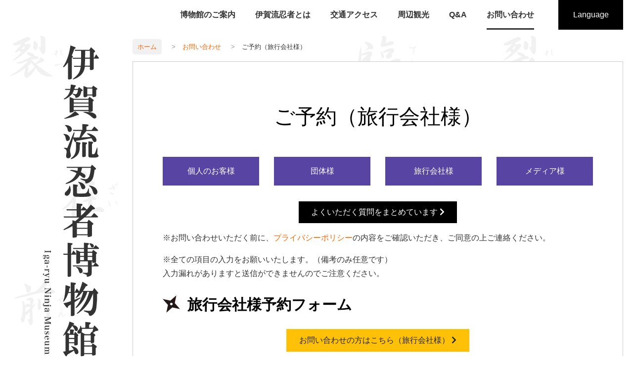

--- FILE ---
content_type: text/html
request_url: https://www.iganinja.jp/inquiries/yoyaku/index.html
body_size: 22617
content:
<!DOCTYPE html>
<html lang="ja"><!-- InstanceBegin template="/Templates/kihon.dwt" codeOutsideHTMLIsLocked="false" -->
<head>
<meta charset="UTF-8">
<meta http-equiv="X-UA-Compatible" content="IE=edge">
<meta name="viewport" content="width=device-width, initial-scale=1">
<meta name="format-detection" content="telephone=no">
<!-- InstanceBeginEditable name="doctitle" -->
<title>ご予約（旅行会社様） | 伊賀流忍者屋敷と忍者博物館</title>
<!-- InstanceEndEditable -->
<link href="../../css/bootstrap-4.2.1.css" rel="stylesheet">
<link href="../../style.css" rel="stylesheet" type="text/css">
<link href="../../css/fontawesome-all.css" rel="stylesheet">
<!-- Google Tag Manager -->
<script>(function(w,d,s,l,i){w[l]=w[l]||[];w[l].push({'gtm.start':
new Date().getTime(),event:'gtm.js'});var f=d.getElementsByTagName(s)[0],
j=d.createElement(s),dl=l!='dataLayer'?'&l='+l:'';j.async=true;j.src=
'https://www.googletagmanager.com/gtm.js?id='+i+dl;f.parentNode.insertBefore(j,f);
})(window,document,'script','dataLayer','GTM-PXB3W23');</script>
<!-- End Google Tag Manager --><!-- InstanceBeginEditable name="head" -->
<!-- InstanceEndEditable -->
</head>
<body>
<!-- Google Tag Manager (noscript) -->
<noscript><iframe src="https://www.googletagmanager.com/ns.html?id=GTM-PXB3W23"
height="0" width="0" style="display:none;visibility:hidden"></iframe></noscript>
<!-- End Google Tag Manager (noscript) --><div class="wrapper">
  <header class="header">
    <div class="container">
      <div class="dropdown"> 
        <!-- 切替ボタンの設定 -->
        <button type="button" class="btn btn-dark dropdown-toggle" id="dropdownMenuButton" data-toggle="dropdown" aria-haspopup="true" aria-expanded="false"> Language </button>
        <!-- ドロップメニューの設定 -->
        <div class="dropdown-menu" aria-labelledby="dropdownMenuButton"> <a class="dropdown-item" href="../../?page_id=837">English</a> <a class="dropdown-item" href="../../fr/index.html">French</a> </div>
        <!-- /.dropdown-menu --> 
      </div>
      <!-- /.dropdown -->
      <nav class="navbar navbar-mainmenu navbar-expand-lg">
        <button type="button" class="navbar-toggler" data-toggle="collapse" data-target="#navbarSupportedContent1" aria-controls="navbarSupportedContent1" aria-expanded="false" aria-label="ナビゲーションの切替"> <span class="navbar-toggler-icon"></span><br>
        <span class="menu-text">MENU</span> </button>
        <div class="collapse navbar-collapse" id="navbarSupportedContent1">
          <div class="mr-auto"></div>
          <!-- InstanceBeginEditable name="mainmenu" --><!-- #BeginLibraryItem "/Library/mainmenu.lbi" -->
        <ul class="navbar-nav">
          <li class="nav-item"><a class="nav-link" href="../../about/index.html">博物館のご案内</a></li>
          <li class="nav-item"><a class="nav-link" href="../../ninja/index.html">伊賀流忍者とは</a></li>
          <li class="nav-item"><a class="nav-link" href="../../access/index.html">交通アクセス</a></li>
          <li class="nav-item"><a class="nav-link" href="../../sightseeing/index.html">周辺観光</a></li>
          <li class="nav-item"><a class="nav-link" href="../../faq/index.html">Q&amp;A</a></li>
          <li class="nav-item"><a class="nav-link active" href="../ippan/index.html">お問い合わせ</a></li>
        </ul>
        <!-- #EndLibraryItem --><!-- InstanceEndEditable --></div>
      </nav>
    </div>
  </header>
  <main class="main">
    <div class="container">
      <div class="site-title"> <a href="../../index.php" class="navbar-brand">伊賀流忍者博物館</a> </div>
      <div class="main-content">
        <div class="pankuzu">
          <ul>
            <li><a href="../../index.php">ホーム</a></li>
            <!-- InstanceBeginEditable name="pankuzu" -->
      <li><a href="../ippan/index.html">お問い合わせ</a></li>
      <li>ご予約（旅行会社様）</li>
      <!-- InstanceEndEditable -->
          </ul>
        </div>
        <!-- InstanceBeginEditable name="submenu" --><!-- InstanceEndEditable -->
        <div class="content"><!-- InstanceBeginEditable name="EditRegion1" -->
<h1>ご予約（旅行会社様）</h1>

<div class="row">
<div class="col-6 col-md-3">
<a class="btn btn-primary btn-block mb-3 py-3" href="../ippan/index.html" role="button">個人のお客様</a>
</div>
<div class="col-6 col-md-3">
<a class="btn btn-primary btn-block mb-3 py-3" href="../dantai/index.html" role="button">団体様</a>
</div>
<div class="col-6 col-md-3">
<a class="btn btn-primary btn-block mb-3 py-3" href="../ryokou/index.html" role="button">旅行会社様</a>
</div>
<div class="col-6 col-md-3">
<a class="btn btn-primary btn-block mb-3 py-3" href="../media/index.html" role="button">メディア様</a>
</div>
</div>

<p class="text-center"><a href="../../faq/index.html#dantai" class="btn btn-dark">よくいただく質問をまとめています <i class="fas fa-chevron-right"></i></a></p>

<p>※お問い合わせいただく前に、<a href="../pp.html" target="_blank">プライバシーポリシー</a>の内容をご確認いただき、ご同意の上ご連絡ください。</p>

<p>※全ての項目の入力をお願いいたします。（備考のみ任意です）<br>
入力漏れがありますと送信ができませんのでご注意ください。</p>

<h2>旅行会社様予約フォーム</h2>

<p class="text-center"><a href="../ryokou/index.html" class="btn btn-warning">お問い合わせの方はこちら（旅行会社様） <i class="fas fa-chevron-right"></i></a></p>

<form method="post" action="mail.php" enctype="multipart/form-data" class="mt-5">

<div class="form-group row">
<label class="col-md-3 col-form-label">来館予定日</label>
<div class="col-md-9">

<div class="form-row">
<div class="col-md-5">
<div class="input-group">
<input type="text" class="form-control" name="来館予定日[][年]" required>
<div class="input-group-append">
<div class="input-group-text">年</div>
</div>
</div>
</div>

<div class="col-md-2">
<div class="input-group mt-2 mt-md-0">
<input type="text" class="form-control"name="来館予定日[][月]" required>
<div class="input-group-append">
<div class="input-group-text">月</div>
</div>
</div>
</div>

<div class="col-md-2">
<div class="input-group mt-2 mt-md-0">
<input type="text" class="form-control" name="来館予定日[][日]" required>
<div class="input-group-append">
<div class="input-group-text">日</div>
</div>
</div>
</div>

<div class="col-md-3">
<div class="input-group mt-2 mt-md-0">
<input type="text" class="form-control" name="来館予定日[][曜日]" required>
<div class="input-group-append">
<div class="input-group-text">曜日</div>
</div>
</div>
</div>
</div>

</div>
</div>

<div class="form-group row">
<label for="input-tochaku" class="col-md-3 col-form-label">到着時間</label>
<div class="col-md-9">
<input type="text" class="form-control" id="input-tochaku" name="到着時間" placeholder="到着時間" required>
</div>
</div>

<div class="form-group row">
<label for="input-shuppatsu" class="col-md-3 col-form-label">出発時間</label>
<div class="col-md-9">
<input type="text" class="form-control" id="input-shuppatsu" name="出発時間" placeholder="出発時間" required>
</div>
</div>

<div class="form-group row">
<label for="input-dantaimei" class="col-md-3 col-form-label">団体名</label>
<div class="col-md-9">
<input type="text" class="form-control" id="input-dantaimei" name="団体名" placeholder="団体名" required>
</div>
</div>

<div class="form-group row">
<label for="input-furigana" class="col-md-3 col-form-label">ふりがな</label>
<div class="col-md-9">
<input type="text" class="form-control" id="input-furigana" name="団体名ふりがな" placeholder="ふりがな" required>
</div>
</div>

<div class="form-group row mt-5">
<label class="col-md-3 col-form-label">アクセス方法</label>
<div class="col-md-9">
<div class="form-check">
<input class="form-check-input" type="radio" name="アクセス方法" id="check-access01" value="バス" required>
<label class="form-check-label" for="check-access01">バス</label>
</div>
<div class="form-check">
<input class="form-check-input" type="radio" name="アクセス方法" id="check-access02" value="電車">
<label class="form-check-label" for="check-access02">電車</label>
</div>
<div class="form-check">
<input class="form-check-input" type="radio" name="アクセス方法" id="check-access03" value="その他">
<label class="form-check-label" for="check-access03">その他</label>
</div>
</div>
</div>

<h3 class="mt-5">旅行会社様情報</h3>

<div class="form-group row">
<label for="zip" class="col-md-3 col-form-label">郵便番号</label>
<div class="col-md-4">
<div class="input-group">
<div class="input-group-prepend">
<span class="input-group-text">〒</span>
</div>
<input type="text" class="form-control" id="zip" name="郵便番号" placeholder="郵便番号" required>
</div>
</div>
</div>

<div class="form-group row">
<label for="addr" class="col-md-3 col-form-label">住所</label>
<div class="col-md-9">
<input type="text" class="form-control" id="addr" name="住所" placeholder="住所" required>
</div>
</div>

<div class="form-group row">
<label for="input-name" class="col-md-3 col-form-label">社名</label>
<div class="col-md-9">
<input type="text" class="form-control" id="input-name" name="社名" placeholder="社名" required>
</div>
</div>

<div class="form-group row">
<label for="input-furigana" class="col-md-3 col-form-label">ふりがな</label>
<div class="col-md-9">
<input type="text" class="form-control" id="input-furigana" name="社名ふりがな" placeholder="ふりがな" required>
</div>
</div>

<div class="form-group row">
<label for="input-tel" class="col-md-3 col-form-label">電話番号</label>
<div class="col-md-9">
<input type="text" class="form-control" id="input-tel" name="電話番号" placeholder="電話番号" required>
</div>
</div>

<div class="form-group row">
<label for="input-email" class="col-md-3 col-form-label">メールアドレス</label>
<div class="col-md-9">
<input type="email" class="form-control" id="input-email" name="メールアドレス" placeholder="メールアドレス" required>
</div>
</div>

<h3 class="mt-5">添乗員または幹事様の当日連絡先</h3>

<div class="form-group row">
<label for="input-tenjoin" class="col-md-3 col-form-label">氏名</label>
<div class="col-md-9">
<input type="text" class="form-control" id="input-tenjoin" name="添乗員氏名" placeholder="添乗員氏名" required>
</div>
</div>

<div class="form-group row">
<label for="input-tenjointel" class="col-md-3 col-form-label">携帯電話</label>
<div class="col-md-9">
<input type="text" class="form-control" id="input-tenjointel" name="添乗員携帯電話" placeholder="添乗員携帯電話" required>
</div>
</div>

<div class="form-group row">
<label for="input-tenjointel" class="col-md-3 col-form-label">精算方法</label>
<div class="col-md-9">
<select required class="form-control" name="精算方法">
<option value="" selected disabled>現金 または クーポンの社名を選択してください</option>
<optgroup label="現金払い">
<option value="現金">現金</option>
</optgroup>
<optgroup label="クーポン使用">
<option value="クーポン利用ーJTB">JTB</option>
<option value="クーポンー日本旅行">日本旅行</option>
<option value="クーポンー近畿日本ツーリスト">近畿日本ツーリスト</option>
<option value="クーポンー東武トップツアーズ">東武トップツアーズ</option>
<option value="クーポンー三交旅行">三交旅行</option>
<option value="クーポンー名鉄観光">名鉄観光</option>
<option value="クーポンー遠州鉄道">遠州鉄道</option>
<option value="クーポンー阪急交通社">阪急交通社</option>
<option value="クーポンー神姫バス">神姫バス</option>
</optgroup>
</select>
</div>
</div>

<!--<div class="form-group row mt-5">
<label class="col-md-3 col-form-label">精算方法</label>
<div class="col-md-9">
<div class="form-check">
<input class="form-check-input" type="radio" name="精算方法" id="check-seisan01" value="現金">
<label class="form-check-label" for="check-seisan01">現金</label>
</div>
<div class="form-row">
<div class="form-group col-md-2">
<div class="form-check">
<input class="form-check-input" type="radio" name="精算方法" id="check-seisan02" value="クーポン">
<label class="form-check-label" for="check-seisan02">クーポン</label>
</div>
</div>
<div class="form-group col-md-10">
<select class="form-control" name="利用クーポン社名">
<option value="" selected disabled>クーポンの場合、社名を選択してください</option>
<option value="JTB">JTB</option>
<option value="日本旅行">日本旅行</option>
<option value="近畿日本ツーリスト">近畿日本ツーリスト</option>
<option value="東武トップツアーズ">東武トップツアーズ</option>
<option value="三交旅行">三交旅行</option>
<option value="名鉄観光">名鉄観光</option>
<option value="遠州鉄道">遠州鉄道</option>
<option value="阪急交通社">阪急交通社</option>
<option value="神姫バス">神姫バス</option>
</select>
</div>
</div>
<span class="form-text text-muted">※クーポンは、忍術実演ショーにはご使用できません</span>
</div>
</div>-->

<h3 class="mt-5">入場人員</h3>

<div class="form-group row">
<label class="col-md-3 col-form-label">伊賀流忍者博物館</label>
<div class="col-md-9">

<div class="form-row">
<div class="col-md-4">
<div class="input-group">
<div class="input-group-prepend">
<div class="input-group-text">大人</div>
</div>
<input type="text" class="form-control" name="伊賀流忍者博物館[][ 人（大人） ＋ ]" required>
<div class="input-group-append">
<div class="input-group-text">人</div>
</div>
</div>
</div>

<div class="col-md-4">
<div class="input-group mt-2 mt-md-0">
<div class="input-group-prepend">
<div class="input-group-text">小人</div>
</div>
<input type="text" class="form-control" name="伊賀流忍者博物館[][ 人（小人） ＝  合計 ]" required>
<div class="input-group-append">
<div class="input-group-text">人</div>
</div>
</div>
</div>

<div class="col-md-4">
<div class="input-group mt-2 mt-md-0">
<div class="input-group-prepend">
<div class="input-group-text">計</div>
</div>
<input type="text" class="form-control" name="伊賀流忍者博物館[][ 人]" required>
<div class="input-group-append">
<div class="input-group-text">人</div>
</div>
</div>
</div>
</div>

</div>
</div>


<div class="form-group row">
<label class="col-md-3 col-form-label">手裏剣打ち体験</label>
<div class="col-md-9">

<div class="form-row">
<div class="col-md-4">
<div class="input-group">
<div class="input-group-prepend">
<div class="input-group-text">大人</div>
</div>
<input type="text" class="form-control" name="手裏剣打ち体験[][ 人（大人） ＋ ]" required>
<div class="input-group-append">
<div class="input-group-text">人</div>
</div>
</div>
</div>

<div class="col-md-4">
<div class="input-group mt-2 mt-md-0">
<div class="input-group-prepend">
<div class="input-group-text">小人</div>
</div>
<input type="text" class="form-control" name="手裏剣打ち体験[][ 人（小人） ＝  合計 ]" required>
<div class="input-group-append">
<div class="input-group-text">人</div>
</div>
</div>
</div>

<div class="col-md-4">
<div class="input-group mt-2 mt-md-0">
<div class="input-group-prepend">
<div class="input-group-text">計</div>
</div>
<input type="text" class="form-control" name="手裏剣打ち体験[][ 人]" required>
<div class="input-group-append">
<div class="input-group-text">人</div>
</div>
</div>
</div>
</div>

</div>
</div>

<div class="form-group row">
<label class="col-md-3 col-form-label">忍術実演ショー</label>
<div class="col-md-9">

<div class="form-row">
<div class="col-md-4">
<div class="input-group">
<div class="input-group-prepend">
<div class="input-group-text">大人</div>
</div>
<input type="text" class="form-control" name="忍術実演ショー[][ 人（大人） ＋ ]" required>
<div class="input-group-append">
<div class="input-group-text">人</div>
</div>
</div>
</div>

<div class="col-md-4">
<div class="input-group mt-2 mt-md-0">
<div class="input-group-prepend">
<div class="input-group-text">小人</div>
</div>
<input type="text" class="form-control" name="忍術実演ショー[][ 人（小人） ＝  合計 ]" required>
<div class="input-group-append">
<div class="input-group-text">人</div>
</div>
</div>
</div>

<div class="col-md-4">
<div class="input-group mt-2 mt-md-0">
<div class="input-group-prepend">
<div class="input-group-text">計</div>
</div>
<input type="text" class="form-control" name="忍術実演ショー[][ 人]" required>
<div class="input-group-append">
<div class="input-group-text">人</div>
</div>
</div>
</div>
</div>

</div>
</div>

<div class="form-group row mt-5">
<label class="col-md-3 col-form-label">忍術実演ショー見学について</label>
<div class="col-md-9">
<div class="form-check">
<input class="form-check-input" type="radio" name="忍術実演ショー見学について" id="check-kengaku01" value="見学希望" required>
<label class="form-check-label" for="check-kengaku01">見学希望</label>
</div>
<div class="form-check">
<input class="form-check-input" type="radio" name="忍術実演ショー見学について" id="check-kengaku02" value="検討中">
<label class="form-check-label" for="check-kengaku02">検討中</label>
</div>
<div class="form-check">
<input class="form-check-input" type="radio" name="忍術実演ショー見学について" id="check-kengaku03" value="見学しない">
<label class="form-check-label" for="check-kengaku03">見学しない</label>
</div>
</div>
</div>

<div class="form-group row">
<label for="textarea-sanko" class="col-md-3 col-form-label">備考</label>
<div class="col-md-9">
<textarea class="form-control" id="textarea-sanko" name="備考" placeholder="ご自由にお書きください" rows="6"></textarea>
</div>
</div>

<p class="text-center mt-5"><input type="submit" class="btn btn-dark btn-lg p-4" value="入力内容を確認する"></p>
  <!-- InstanceEndEditable --></div>
      </div>
    </div>
  </main>
  <footer class="footer">
    <div class="container">
      <div class="row text-center">
        <div class="col-lg-6">
          <p><a href="https://www.igaueno.net/" target="_blank"><img src="../../img/igaueno.jpg" alt="伊賀上野観光協会"></a></p>
        </div>
        <div class="col-lg-6">
          <p><a href="../ippan/index.html" class="btn btn-light btn-block"><i class="far fa-envelope"></i> お問い合わせ</a></p>
        </div>
      </div>
      <div class="row footer-sitemap">
        <div class="col-md-4 col-lg-6 text-center text-md-left">
          <p><strong>伊賀流忍者博物館</strong><br>
            三重県伊賀市上野丸之内117<br>
            電話：0595-23-0311<br>
            FAX：0595-23-0314</p>
        </div>
        <div class="col-6 col-md-4 col-lg-3">
          <ul>
            <li><a href="../../about/index.html">博物館のご案内</a></li>
            <li><a href="../../ninja/index.html">伊賀流忍者とは</a></li>
            <li><a href="../../access/index.html">交通アクセス</a></li>
            <li><a href="../../sightseeing/index.html">周辺観光</a></li>
            <li><a href="../../faq/index.html">Q&amp;A</a></li>
            <li><a href="../ippan/index.html">お問い合わせ</a></li>
          </ul>
        </div>
        <div class="col-6 col-md-4 col-lg-3">
          <ul>
            <li><a href="../../about/ninjayashiki/index.html">からくり忍者屋敷</a></li>
            <li><a href="../../about/ninjashow/index.html">忍術実演ショー</a></li>
            <li><a href="../../about/museum/index.html">忍者資料館</a></li>
            <li><a href="../../about/shop/index.html">忍者グッズ・おみやげ</a></li>
            <li><a href="../../about/experience/index.html">手裏剣打ち体験</a></li>
          </ul>
        </div>
      </div>
    </div>
    <div class="footer-menu">
      <div class="container">
        <div class="row">
          <div class="col-lg-6 text-center text-lg-left">
            <ul class="list-inline">
              <li class="list-inline-item"><a href="../../rule/index.html">館則</a></li>
              <li class="list-inline-item"><a href="../../links/index.html">リンク集</a></li>
              <li class="list-inline-item"><a href="../pp.html">プライバシーポリシー</a></li>
              <li class="list-inline-item"><a href="../../sitemap.html">サイトマップ</a></li>
            </ul>
          </div>
          <div class="col-lg-6 text-center text-lg-right copyright">Copyright (C) Igaueno Tourist Association<br class="d-block d-md-none">
            All Rights Reserved.</div>
        </div>
      </div>
    </div>
  </footer>
</div>
<div class="pagetop"> <a href="#top">このページの先頭へ</a> </div>
<script src="../../js/jquery-3.3.1.min.js"></script> 
<script src="../../js/popper.min.js"></script> 
<script src="../../js/bootstrap-4.2.1.js"></script> 
<script type="text/javascript">
<!--
$(".boxlink").click(function(){
if($(this).find("a").attr("target")=="_blank"){
window.open($(this).find("a").attr("href"), '_blank');
}else{
window.location=$(this).find("a").attr("href");
}
return false;
});
-->
</script> 
<script type="text/javascript">
<!--
$(document).ready(function() {
var pagetop = $('.pagetop');
$(window).scroll(function () {
if ($(this).scrollTop() > 200) {
pagetop.fadeIn();
} else {
pagetop.fadeOut();
}
});
pagetop.click(function () {
$('body, html').animate({ scrollTop: 0 }, 200);
return false;
});
});
-->
</script>
<script src="../js/jquery-3.4.1.min.js" type="text/javascript"></script>

<script src="../js/jquery.zip2addr.js"></script>
<script>
$('#zip').zip2addr('#addr')
</script>

<script>
(function($) {
    $(function() {
        var $header = $('#top-head');
        // Nav Fixed
        $(window).scroll(function() {
            if ($(window).scrollTop() > 300) {
                $header.addClass('fixed');
            } else {
                $header.removeClass('fixed');
            }
        });
        // Nav Toggle Button
        $('#nav-toggle').click(function(){
            $header.toggleClass('open');
        });
    });
})(jQuery);
</script>
</body>
<!-- InstanceEnd --></html>

--- FILE ---
content_type: text/css
request_url: https://www.iganinja.jp/style.css
body_size: 17956
content:
@charset "utf-8";

html,body {
   height: 100%;
}

body {
	color: #333333;
	font-family: "ヒラギノ角ゴ Pro", "Hiragino Kaku Gothic Pro", "メイリオ", Meiryo, Osaka, "ＭＳ Ｐゴシック", "MS PGothic", sans-serif;
	font-size: 16px;
	line-height: 1.8;
	overflow-x:hidden;
	background-image:url(img/bg.jpg);
}

.wrapper {
	position: relative;
	min-height: 100%;
}

.container {
	padding: 0;
	max-width:1500px;
}

/* =Header
-------------------------------------------------------------- */

.header {
	background-color:#fff;
}

.header .container {
	max-width:1500px;
	position:relative;
	margin:0 auto;
}

.header .btn-dark {
	line-height:60px;
	padding:0 25px 0 30px;
	position:absolute;
	right:0;
	top:0px;
	z-index:999999;
}
.dropdown-toggle::after {
  display: inline-block;
  margin-left: 0;
  vertical-align: 0;
  content: "";
  border-top: 0 solid;
  border-right: 0 solid transparent;
  border-bottom: 0;
  border-left: 0 solid transparent;
}
.dropdown-item:hover, .dropdown-item:focus {
  color: #000;
  text-decoration: none;
  background-color: #eee;
}

a.navbar-brand {
	display:block;
	width:120px;
	text-indent:-9999px;
	outline:none;
	background-image:url(img/tit.svg);
	background-repeat:no-repeat;
	background-position:0% center;
	background-size:100%;
	border-bottom:none;
	height:630px;
	padding: 0;
	margin:30px auto;
}

	
/* =Navbar
-------------------------------------------------------------- */

.navbar-mainmenu {
	background: #fff !important;
	padding:0;
}
.navbar-mainmenu .navbar-nav {
	margin:0 0 0 0 !important;
}
.navbar-mainmenu .nav-item a.nav-link {
	color:#333;
	padding:0 0 !important;
	margin:0 20px;
	line-height:60px;
	font-weight:bold;
  position: relative;
  display: inline-block;
}
.navbar-mainmenu .nav-item a.nav-link:hover {
	color:#000 !important;
	background-color:#fff !important;
}


/* =Contents
-------------------------------------------------------------- */

.site-title {
	width:20%;
	float:left;
}

.main .container {
	overflow:hidden;
}

.main-content {
	width:80%;
	float:left;
	margin-bottom:30px;
}
.content {
	background-color:#fff;
	padding:60px;
	border:1px solid #ccc;
}


/* =Footer
-------------------------------------------------------------- */

.footer {
	background-color: #000;
	color:#fff;
	font-size:86%;
	padding:25px 0 35px 0;
}
.footer strong {
	font-size:115%;
}
.footer {
	color:#fff;
}

.footer .btn-light {
	background-color:#eee;
	color:#000;
	font-size:143%;
	padding:0 20px;
	line-height:76px;
	max-width:465px;
	margin:0 auto;
}
.footer .btn-light:hover {
	color:#000;
	background-color:#ccc;
}

.footer-sitemap ul {
	margin:0 0 0 25px;
	padding:10px 0 10px 0;
}
.footer-sitemap li {
	list-style-type:none;
	position: relative;
}
.footer-sitemap li::after {
  display: block;
  content: '';
  position: absolute;
  top: .6em;
  left: -1.5em;
  width: 6px;
  height: 6px;
  border-right: 1px solid #ccc;
  border-bottom: 1px solid #ccc;
  -webkit-transform: rotate(-45deg);
  transform: rotate(-45deg);
}
.footer-menu {
	background-color: #000;
	border-top:1px solid #666;
	margin-top:15px;
	padding-top:15px;
	color:#fff;
}
.footer-menu .list-inline {
	line-height:1 !important;
}
.footer-menu .list-inline a:hover {
	color:#999;
}
.footer a {
	color:#fff;
}
.footer a:hover {
	color:#ccc;
}
.footer .container {
	max-width: 960px;
	margin:0 auto;
	padding:0;
}
.footer .copyright {
	color:#bbb;
	font-size:86%;
	line-height:1.2 !important;
}

.pagetop {
	display: none;
	position: fixed;
	bottom: 20px;
	right: 20px;
}
.pagetop a {
	display: block;
	width: 50px;
	height: 50px;
	text-decoration: none;
	line-height: 50px;
	text-indent:-9999px;
	background-image:url(img/pagetop.png);
	background-repeat:no-repeat;
	background-size:100%;
}


/* =Pankuzu
-------------------------------------------------------------- */

.pankuzu ul  {
  padding: 20px 0 0 0;
}

.pankuzu li {
  font-size: 80%;
  display: inline-block;
}

.pankuzu li:first-child a {
  background-color: #f1f1f1;
  padding: 8px 10px;
  border-radius: 5px;
  text-decoration: none;
}
.pankuzu li a {
  border-radius: 5px;
  text-decoration: none;
}
.pankuzu li a:hover {
	filter:alpha(opacity=70);
	-moz-opacity: 0.7;
	opacity: 0.7;
}

.pankuzu li::after {
  content: '>';
  padding: 0 10px 0 20px;
  color:#999;
}

.pankuzu li:last-child::after {
  display: none;
}


/*=====kihon settei=====*/
p {
	margin-top:1em;
}
img {
	border-style: none;
	vertical-align:bottom;
	max-width: 100%;
	height: auto;
}

.content h1 {
	font-family: 游明朝,"Yu Mincho",YuMincho,"Hiragino Mincho ProN","Hiragino Mincho Pro",HGS明朝E,メイリオ,Meiryo,serif;
	margin:20px 0 50px 0;
	line-height:1.5;
	font-size:260%;
	color:#000;
	text-align:center;
}

.content h2 {
	background-image: url(img/syuriken.svg);
	background-size: 35px;
	background-repeat: no-repeat;
	font-size: 186%;
	font-weight: bold;
	color: #000;
	margin-top: 30px;
	margin-bottom: 30px;
	position: relative;
	line-height:1.3;
	padding:0 0 0 50px;
}

.content h3 {
	color:#000;
	font-size: 143%;
	position:  relative;
	font-weight: bold;
	margin: 30px 0;
	border-bottom: solid 5px rgba(0, 0, 0, 1);
	border-radius: 0px 0px 110px 140px/0px 0px 6px 6px;
	padding-bottom:15px;
}
.content .about-box h3 a:hover {
	color:#ccc;
}

.content h4 {
	font-size: 126%;
	color:#000;
	font-weight:normal;
	margin:20px 0;
}

/*=====text=====*/
em {
	font-weight: bold;
	font-style: normal;
}
strong {
	font-weight: bold;
}

.subtit {
	font-size: 0.8em;
	font-weight: normal;
	border-top: solid 1px rgba(0, 0, 0, 1);
	padding: 0.4em 0.5em 0 0.5em; 
   position: relative;
    width: 100%;
}

.subtit::after {
    content: '';
    position: absolute;
    top: 0;
    left: 0;
    right: 0;
    width: 100%;
    height: 1px;
    margin: 0 auto;
    text-align: center;
    background-image: -webkit-linear-gradient(left, transparent, #000 25%, #000 75%, transparent);
    background-image: linear-gradient(to right, transparent, #000 25%, #000 75%, transparent);
    background-position: center;
    background-repeat: no-repeat;
}

.lead {
	font-size:200%;
	color:#330000;
	text-align:center;
	margin-top:0;
}

.catch {
	font-size:126%;
}

.aka {
	color:#ff0000;
}

.kakomi {
	border:1px solid #ccc;
	padding:30px;
}

/*=====list=====*/
.content ul {
	margin: 0;
	margin-left:1em;
	padding-left: 2em;
}
ul ul {
	margin: 0;
}
ol {
	margin: 15px 0 15px 0;
	margin-left:1em;
	padding-left: 2em;
}
ol ol {
	margin: 0;
}
ol ul {
	margin: 0;
}

/* Link */
a {
	color:#ff6600;
	text-decoration:none;
}

a:hover {
	color:#000;
	text-decoration:none;
	-webkit-transition: 0.3s ease-in-out;
	   -moz-transition: 0.3s ease-in-out;
		 -o-transition: 0.3s ease-in-out;
			transition: 0.3s ease-in-out;
}
a:hover img {
	filter:alpha(opacity=70);
	-moz-opacity: 0.7;
	opacity: 0.7;
	-webkit-transition: 0.3s ease-in-out;
	   -moz-transition: 0.3s ease-in-out;
		 -o-transition: 0.3s ease-in-out;
			transition: 0.3s ease-in-out;
}

.table  {
	margin:30px 0;
	border-bottom: 1px solid #ccc;
}

.table th,
.table td {
  border-top: 1px solid #ccc;
}

.table table td {
	border: 0px solid #ccc;
	padding:0;
}

.table-bordered {
  border: 1px solid #ccc; }
  .table-bordered th,
  .table-bordered td {
	border: 1px solid #ccc; 
	background-color:#fff;}
  .table-bordered th {
	background-color:#ccc; }
  .table-bordered td.midashi {
	background-color:#f1f1f1; }

.table .thead-light th {
  color: #333;
  background-color: #e7e6de;
  border-bottom-color: #cbc9c1;
}

/* =内部コンテンツ用
-------------------------------------------------------------- */

.boxlink:hover {
	cursor:pointer;
	-webkit-transition: 0.3s ease-in-out;
	   -moz-transition: 0.3s ease-in-out;
		 -o-transition: 0.3s ease-in-out;
			transition: 0.3s ease-in-out;
	filter:alpha(opacity=70);
	-moz-opacity: 0.7;
	opacity: 0.7;
  -webkit-animation: flash 1s;
  animation: flash 1s;
}
@-webkit-keyframes flash {
  0% {
	opacity: .4;
  }
  100% {
	opacity: 1;
  }
}
@keyframes flash {
  0% {
	opacity: .4;
  }
  100% {
	opacity: 1;
  }
}

.btn {
	-moz-border-radius: 0;
	-webkit-border-radius: 0;
	border-radius: 0;
	padding:10px 25px;
}
.btn.btn-sm {
	-moz-border-radius: 0;
	-webkit-border-radius: 0;
	border-radius: 0;
	padding:6px 10px;
	font-size:70%;
}

.btn-primary {
	background-color:#5844a2;
	border-color:#5844a2;
}
.btn-primary:hover {
	filter:alpha(opacity=80);
	-moz-opacity: 0.8;
	opacity: 0.8;
	background-color:#5844a2;
	border-color:#5844a2;
}
.btn-outline-primary {
	border-color:#5844a2;
	color:#5844a2;
}
.btn-outline-primary:hover {
	background-color:#fff;
	border-color:#5844a2;
	color:#5844a2;
	filter:alpha(opacity=80);
	-moz-opacity: 0.8;
	opacity: 0.8;
}
.btn-outline-dark {
	border-color:#000;
	color:#000;
}
.btn-outline-dark:hover {
	background-color:#000;
	border-color:#000;
	color:#fff;
}
.btn-light {
	font-size:115%;
	padding:20px 25px;
}
.btn-dark {
	background-color:#000;
	border:0 solid;
}
.btn-dark:hover {
	color:#fff;
	filter:alpha(opacity=80);
	-moz-opacity: 0.8;
	opacity: 0.8;
}
.btn-pamplet {
	text-shadow:0 0 5px #fff;
background: rgb(240,234,190); /* Old browsers */
background: -moz-linear-gradient(45deg,  rgba(240,234,190,1) 0%, rgba(210,187,129,1) 100%); /* FF3.6-15 */
background: -webkit-linear-gradient(45deg,  rgba(240,234,190,1) 0%,rgba(210,187,129,1) 100%); /* Chrome10-25,Safari5.1-6 */
background: linear-gradient(45deg,  rgba(240,234,190,1) 0%,rgba(210,187,129,1) 100%); /* W3C, IE10+, FF16+, Chrome26+, Opera12+, Safari7+ */
filter: progid:DXImageTransform.Microsoft.gradient( startColorstr='#f0eabe', endColorstr='#d2bb81',GradientType=1 ); /* IE6-9 fallback on horizontal gradient */

	color: #000;
	border:0 solid;
	position: relative;
}
.btn-pamplet img {
	position: absolute;
	width: 160px;
	left: 20px;
	bottom: 5px;
}
.btn-pamplet:hover {
	color:#000;
	filter:alpha(opacity=80);
	-moz-opacity: 0.8;
	opacity: 0.8;
}

/*googlemap*/

.googlemap {
position: relative;
padding-bottom: 36.25%;
padding-top: 30px;
height: 0;
overflow: hidden;
}
 
.googlemap iframe,
.googlemap object,
.googlemap embed {
position: absolute;
top: 0;
left: 0;
width: 100%;
height: 100%;
}

/*お知らせ*/

.table-news .date {
	width:20%;
}

/*博物館のご案内*/

.about-box {
	background-color: #000;
	color:#ccc;
}

.about-box h3 {
	border:0 solid;
	padding:20px;
	margin:0;
	color:#ccc;
	font-size:132%;
}
.about-box p {
	margin:0 20px 0 20px;
}

.card-about {
	border-color:#ccc;
	background-color: #f1f1f1;
	padding:10px;
}

.card-about a {
	color:#000;
}
.card-about .list-inline-item {
	margin:0 15px;
}
.card-about .list-inline-item a {
	position: relative;
	padding-left:20px;
}
.card-about .list-inline-item a::after {
	position: absolute;
	content: '';
	top: .1em;
	left: 0em;
	width: 12px;
	height: 12px;
	background-color: #5844a2;
	transform: rotate(45deg);
}
.card-about .list-inline-item a:hover::after {
	background-color: #ff6600;
}
.card-about .list-inline-item.active a::after {
	background-color: #ff6600;
}
.card-about .list-inline-item.active a:hover::after {
	background-color: #5844a2;
}

.info-area h3 {
	color:#000;
	font-size: 126%;
	position:  relative;
	font-weight:  bold;
	margin: 0 0 20px 0;
	border-bottom: solid 5px rgba(0, 0, 0, 1);
	border-radius: 0px 0px 110px 140px/0px 0px 5px 3px;
	padding-bottom:15px;
}

.info-area .btn {
	position:relative;
}
.info-area .btn i {
	font-size:300%;
	margin-bottom:30px;
	position:absolute;
	right:5%;
	top:25%;
}
.info-area p {
	margin:0 0 30px 0;
}

h2.experience-tit {
	background:#e7e6de;
	border-left:10px solid #bebcb1;
	padding:10px 20px;
}

/*よくあるご質問*/

#accordion .card-header a[data-toggle="collapse"].collapsed::after {
  font-family: 'Font Awesome 5 Free';
  font-weight: 900;
  content: "\f078";/* chevron-down */
  float: right;
}
#accordion .card-header a[data-toggle="collapse"]::after {
  font-family: 'Font Awesome 5 Free';
  font-weight: 900;
  content: "\f077";/* chevron-up */
  float: right;
}


/* 小デバイス（横向きモバイル, 576px 以上）*/
@media (min-width: 576px) {  

}

/* 中デバイス（タブレット, 768px 以上）*/
@media (min-width: 768px) {  

}

/* 大デバイス（デスクトップ, 992px 以上）*/
@media (min-width: 992px) { 

.navbar-mainmenu .navbar-nav {
	margin-right:160px !important;
}

.navbar-mainmenu .nav-item a::after {
  position: absolute;
  bottom: 0px;
  left: 0;
  content: '';
  width: 100%;
  height: 3px;
  background: #333;
  transform: scale(0, 1);
  transform-origin: right top;
  transition: transform .3s;
}
.navbar-mainmenu .nav-item a.active::after {
  transform-origin: left top;
  transform: scale(1, 1);
}
.navbar-mainmenu .nav-item a:hover::after {
  transform-origin: left top;
  transform: scale(1, 1);
}

}

/* 特大デバイス（ワイド・デスクトップ, 1200px 以上）*/
@media (min-width: 1200px) {  

.container {
	padding:0 20px;
}

.footer {
	height:330px;
	position: absolute;
	bottom: 0px;
	width:100%;
}

.main {
	padding-bottom: 360px;
}

}

/* 大デバイス（デスクトップ, 1200px 未満）*/
@media (max-width: 1199.98px) {  

.header .container,
.top-main .container {
	padding:0;
}

a.navbar-brand {
	display:block;
	width:80px;
	text-indent:-9999px;
	outline:none;
	background-image:url(img/tit.svg);
	background-repeat:no-repeat;
	background-position:0% top;
	background-size:100%;
	border-bottom:none;
	height:480px;
	padding: 0;
	margin:30px auto;
}

.container {
	padding:0 20px;
}

.navbar-mainmenu .dropdown-menu {
	position:absolute;
	left:-240px;
}

.footer {
	padding-bottom:0;
}
.btn-pamplet img {
	width: 16%;
	bottom: 10%;
}


}

/* 中デバイス（タブレット, 992px 未満）*/
@media (max-width: 991.98px) { 

body {
	background-image:url(img/bg.jpg);
	background-size:90%;
}

.header {
	background-color:transparent;
	height:60px;
}

a.navbar-brand {
	display:block;
	width:280px;
	text-indent:-9999px;
	outline:none;
	background-image:url(img/tit_sp.svg);
	background-repeat:no-repeat;
	background-position:center;
	background-size:contain;
	border-bottom:none;
	height:60px;
	padding: 0;
	margin:30px auto;
}

.navbar-toggler {
height:60px;
border:0 solid !important;
top:0px !important;
left:0;
position:absolute;
width:80px !important;
background:#fff;
border-radius:0;
}
.navbar-toggler .menu-text {
font-size:50%;
line-height:4;
}
.navbar-toggler-icon {
  background-image: url("data:image/svg+xml;charset=utf8,%3Csvg viewBox='0 0 30 30' xmlns='http://www.w3.org/2000/svg'%3E%3Cpath stroke='rgba(0, 0, 0, 1 )' stroke-width='2' stroke-linecap='round' stroke-miterlimit='10' d='M4 7h22M4 15h22M4 23h22'/%3E%3C/svg%3E") !important;
position:absolute;
bottom:22px;
right:25px;
border:0 solid !important;
}

.navbar-mainmenu {
	z-index:999;
}
.navbar-mainmenu .navbar-nav {
	margin-top:60px !important;
}

.header .container {
	padding:0;
}

.site-title {
	margin:0 20px 20px 0px;
}

.navbar-mainmenu {
	width:100%;
}

.footer {
	padding-bottom:20px;
}
.footer .container {
	padding:0 20px;
}
.footer-menu {
	line-height:1.5 !important;
}

.site-title {
	width:100%;
	float:none;
}

.main .container {
	overflow:hidden;
}

.main-content {
	width:100%;
	float:none;
	margin-bottom:30px;
}
.content {
	background-color:transparent;
	padding:10px 0;
	border:0px solid #ccc;
}

.content h1 {
	margin:20px 0 30px 0;
	font-size:180%;
}

.content h2 {
	font-size: 160%;
	margin-top: 30px;
	margin-bottom: 30px;
}
.content h3 {
	margin:30px 0;
}
.content h4 {
	font-size: 115%;
	margin:20px 0;
}

.lead {
	font-size:160%;
}
	
.card-about {
	padding:10px 0 !important;
}
.card-about button {
	width:100% !important;
	background:none;
	margin:-22px 0 0 0 !important;
	padding:0 !important;
	font-size:100%;
}
.card-about .navbar-nav {
	margin-top:30px;
	padding-left:0;
}

.info-area .btn i {
	font-size:300%;
	margin-bottom:0;
	position:absolute;
	right:12%;
	text-align:left;	
}
.info-area .btn {
	text-align:left;	
	padding-left:15%;
}
.btn-pamplet {
	text-align: left;
	padding: 50px 0 50px 15% !important;
}
	
.btn-pamplet img {
	position: absolute;
	width: 20%;
	left: inherit;
	bottom: 10%;
	right: 3%;
}

}

/* 小デバイス（横向きモバイル, 768px 未満）*/
@media (max-width: 767.98px) { 


.footer {
	background-color: #000;
	color:#fff;
	font-size:90%;
	padding:10px 20px 20px 20px;
}
.footer .container {
	padding:0;
}
.footer-menu {
	background-color: #000;
	margin:0;
	border-top:0px solid #666;
}
.footer-menu .list-inline {
	margin:0 0 20px 0 ;
	border-top:1px solid #666;
	border-bottom:1px solid #666;
}
.footer-menu .list-inline li {
	display:block;
	margin:0;
	padding:11px 0;
}
.footer-menu .list-inline li+li {
	display:block;
	margin:0;
	padding:10px 0;
	border-left:0 solid;
	border-top:1px solid #666;
}

.table-news td {
	display:block;
	width:100%;
}
.table-news td {
	width:100%;
	border:0px solid !important;
}
.table-news td.date {
	width:100%;
	border-top:1px solid #ccc !important;
	border-bottom:0px solid !important;
	padding-bottom:0;
}

.about-box {
	background-color: #000;
	color:#ccc;
}

.about-box h3 {
	border:0 solid;
	padding:20px;
	margin:0;
}
.about-box p {
	margin:0 20px 20px 20px;
}

.card-about .list-inline-item {
	display:block;
	text-align:left;
}

.info-area .btn i {
	font-size:300%;
	margin-bottom:0;
	position:absolute;
	right:12%;
	text-align:left;	
}
.info-area .btn {
	text-align:left;	
	padding-left:15%;
}


 }

/* 極小デバイス（縦向きモバイル, 576px 未満）*/
@media (max-width: 575.98px) { 

.info-area .btn i {
	font-size:250%;
}
.info-area .btn {
	padding:5% 8% !important;
	font-size:120%;
}
.btn-dark {
	font-size: 100% !important;
}
.btn-pamplet {
	text-align: left;
	padding: 20px 0 20px 8% !important;
}
	
.btn-pamplet img {
	width: 20%;
	bottom: 16%;
	right: 6%;
}

}

@media (max-width: 320px) { 

	
.btn-lg.btn-dark {
	font-size: 90% !important;
}
.btn-pamplet img {
	width: 16%;
	bottom: 24%;
	right: 8%;
}
	
}

img {
	-webkit-touch-callout: none;
	-webkit-user-select: none;
	-moz-touch-callout: none;
	-moz-user-select: none;
	touch-callout: none;
	user-select: none;
}


--- FILE ---
content_type: image/svg+xml
request_url: https://www.iganinja.jp/img/tit.svg
body_size: 19050
content:
<?xml version="1.0" encoding="utf-8"?>
<!-- Generator: Adobe Illustrator 21.0.2, SVG Export Plug-In . SVG Version: 6.00 Build 0)  -->
<svg version="1.1" id="レイヤー_1" xmlns="http://www.w3.org/2000/svg" xmlns:xlink="http://www.w3.org/1999/xlink" x="0px"
	 y="0px" viewBox="0 0 114.8 607.9" style="enable-background:new 0 0 114.8 607.9;" xml:space="preserve">
<style type="text/css">
	.st0{fill:#333333;}
</style>
<g>
	<path class="st0" d="M51.1,37.4c-4.3,6-7.3,9.1-8.8,9.1c-0.8,0-0.8-0.7,0-2c1.7-2.6,3-4.9,4-6.8c1.7-3.2,3.4-7.5,5.1-12.7
		c1.9-5.8,3.4-12.7,4.5-20.7L65,7.7c1.1,0.8,1.2,1.6,0.3,2.5l-2,1.1c-1.1,3.6-2.7,7.7-4.8,12.5l1.7,1.4c0.9,0.8,0.8,1.5-0.3,2.3
		l-1.4,0.8v39.1c0,0.9-0.5,1.6-1.4,2c-0.6,0.2-1.4,0.4-2.5,0.6c-2.3,0.4-3.4,0-3.4-1.1V37.4H51.1z M83.7,45.6
		c-0.8,7.2-3.8,12.9-9.1,17.3c-3.6,3-7.7,5.3-12.5,6.8c-2.6,0.8-2.3-0.2,1.1-2.8c4-3,7-6.3,9.1-9.9c1.7-3,2.8-6.8,3.4-11.3H63.3
		l-0.8-2H76c0.4-4.9,0.6-9.4,0.6-13.6H60.7l-0.8-2h16.7c0-5.7,0-10.1,0-13.3H65l-1.1-2h28.6l3.1-5.1l7.4,6.8
		c0.9,0.9,0.8,1.9-0.3,2.8l-1.7,1.1V28h1.1l3.4-6.5l4.8,5.9c0.9,1.3,0.8,2.2-0.3,2.5h-9.1v19c0,1.9-1.7,2.9-5.1,3.1
		c-1.5,0-2.3-0.6-2.3-1.7v-4.8h-9.8V45.6z M84.2,30c0,3.6-0.2,8.1-0.6,13.6h9.9V30H84.2z M84.5,14.7L84.2,28h9.3V14.7H84.5z"/>
	<path class="st0" d="M62.7,90.4c-0.9,2.8-1.8,4.9-2.5,6.2c-1.9,3-4.8,5.9-8.8,8.5c-4.2,2.6-6.7,3.8-7.6,3.4c-1.1-0.4-1-0.9,0.3-1.7
		c6-3.4,9.8-8.9,11.3-16.4H46l-0.6-2h10.2c0.4-2.1,0.8-4.9,1.1-8.5l8.5,1.4c1.5,0.8,1.6,1.7,0.3,2.8l-1.1,0.6
		c-0.2,1.3-0.5,2.5-0.8,3.7h6.5l2.5-3.4l6.2,4.8c1.5,1.3,1.3,2.3-0.6,2.8l-1.1,0.3c-0.8,4-1.8,6.9-3.1,8.8c-1.3,1.9-3.2,3.1-5.7,3.7
		c-2.1,0.6-3.1-0.1-3.1-2c0-0.9-0.6-1.8-1.7-2.5c-2.3-1.5-3.5-2.5-3.7-2.8c0-0.6,0.7-0.7,2-0.3c2.5,0.8,4.1,1,4.8,0.8
		c1.1-0.2,2.1-1.3,2.8-3.4c0.4-1.1,0.8-2.7,1.1-4.8H62.7z M69.5,139.1c-4.2,1.7-7.2,2.8-9.1,3.4c-3,0.9-6.2,1.8-9.6,2.5
		c-3.8,0.8-5.9,1.1-6.2,1.1c-0.9-0.2-0.8-0.7,0.6-1.4c2.5-1.1,4.7-2.3,6.8-3.4c3-1.7,5.7-3.5,7.9-5.4c1.7-1.3,3.3-2.8,4.8-4.5
		l6.8,5.4c1.3,1.1,1.1,1.9-0.6,2.3L69.5,139.1L69.5,139.1z M62.1,131.1v0.8c0,0.8-0.9,1.3-2.8,1.7l-2.8,0.6
		c-1.5,0.2-2.3-0.4-2.3-1.7V104l9.1,3.7h26.9l2.5-4l7.6,5.7c1.1,0.8,0.9,1.7-0.6,2.8l-0.8,0.6v17.5c0,0.8-0.4,1.3-1.1,1.7
		c-0.9,0.4-2.1,0.7-3.4,0.8c-2.3,0.4-3.4,0.1-3.4-0.8v-0.8L62.1,131.1L62.1,131.1z M62.1,109.6v5.1H91v-5.1H62.1z M62.1,116.7v4.8
		H91v-4.8H62.1z M62.1,129.2H91v-5.7H62.1V129.2z M85.1,132.8c6.6,0.2,11.2,0.8,13.9,1.7c4.5,1.7,6.9,4.1,7.1,7.1
		c0.2,2.5-0.9,3.8-3.4,4c-1.5,0.2-3.2-0.7-5.1-2.5c-4.3-4-8.7-6.7-13-8.2c-2.1-0.6-3.4-1-4-1.4C80.4,133,81.9,132.8,85.1,132.8z
		 M88.5,101.1v1.1c0,1.1-1.3,1.9-4,2.3c-2.3,0.2-3.4-0.6-3.4-2.3V82.7l7.6,3.1h8.8l2.3-3.7l7.1,4.8c0.9,0.8,1.2,1.5,0.8,2.3l-2,1.1
		v10.8c0,0.9-0.3,1.6-0.8,2c-0.6,0.4-1.9,0.8-4,1.1c-1.7,0.2-2.5-0.5-2.5-2v-1.1C98.4,101.1,88.5,101.1,88.5,101.1z M88.5,99.2h9.9
		V87.8h-9.9V99.2z"/>
	<path class="st0" d="M43.7,175.4c6,0.8,9.6,3,10.8,6.8c0.8,3,0,5.1-2.3,6.2c-2.3,1.1-3.8,0.8-4.5-0.8c-0.4-0.8-0.8-2.3-1.1-4.5
		c-0.2-0.9-0.6-2.2-1.1-3.7c-0.6-0.8-1.3-1.5-2.3-2.3C42.1,176.1,42.2,175.6,43.7,175.4z M61,183.9l-4.8,17.5
		c-0.8,2.8-1.1,4.4-1.1,4.8c0,2.1,0.2,3.9,0.6,5.4c0.2,0.9,0.5,2.4,0.8,4.2c0.2,1.1,0.2,2.1,0,2.8c-0.4,1.9-1.5,3.1-3.4,3.7
		c-2.3,0.6-3.9,0.1-4.8-1.4c-0.8-1.1-0.9-2.8-0.6-5.1l0.6-3.1c0.8-4.5-0.4-7.4-3.4-8.5c-2.5-1.1-2.3-1.8,0.6-2l4.2,0.6l12.5-29.7
		c0.9-1.1,1.5-1,1.7,0.3l-2.3,8.8c3.8,0.2,7.6,0.2,11.6,0c1.9-4.7,3.2-8.9,4-12.5H61.6l-1.1-2h18.4v-11.3L88,157
		c3.8,0.8,4.1,2,0.8,3.7l-2,0.6v6.5H97l5.1-6.8l6.5,6.2c1.3,1.3,1.1,2.2-0.6,2.5H86.8c-1.9,2.3-5.2,6.4-9.9,12.5
		c6.2-0.2,12.3-0.5,18.1-0.8c-0.6-0.9-1.8-2.2-3.7-3.7c-0.6-0.6-1.5-1.2-2.8-2c-1.1-0.9-0.7-1.4,1.4-1.4c3.2,0.6,6.3,1.7,9.3,3.4
		c3.4,1.9,5.6,4.2,6.5,6.8c1.3,3.6,0.5,5.9-2.5,6.8c-1.7,0.2-3.1-0.9-4.2-3.4c-0.4-0.6-1.2-2-2.5-4.2l-15,2.8l-14.2,2.3l-0.6,1.7
		l7.9,1.7c0.9,0.4,1,1.3,0.3,2.8l-0.8,0.8l-0.3,7.9c-0.2,3.6-1,6.9-2.5,9.9c-1.7,3.2-4.7,6-9.1,8.5c-2.1,1.1-3.6,1.8-4.5,2
		c-0.9-0.2-1.2-0.7-0.8-1.4c1.3-1.1,2.6-2.3,4-3.4c3.2-3,5.1-7.6,5.7-13.9c0.4-4.3,0.3-9.2-0.3-14.4c-1.3,0.2-2.3-0.4-2.8-1.7
		L61,183.9z M46,159.8c-1.5-1.1-0.7-1.6,2.5-1.4c2.5,0.4,4.3,0.9,5.7,1.7c2.1,1.1,3.5,2.7,4.2,4.8c0.4,1.3,0.3,2.7-0.3,4.2
		c-0.8,1.7-1.9,2.5-3.4,2.5c-2.1,0.2-3.4-0.9-4-3.4l-0.6-2.5C49.7,163.3,48.3,161.3,46,159.8z M85.6,196v21.2c0.2,1.3-0.5,2.2-2,2.5
		c-0.9,0.4-2,0.6-3.1,0.6c-0.9,0-1.5-0.5-1.7-1.4v-27.7L87,192c1.3,0.6,1.4,1.5,0.3,2.8L85.6,196z M97.5,194.9v17
		c0,1.1,0.1,2,0.3,2.5c1.9,0.6,3.5,0.4,4.8-0.6c0.6-0.9,1.1-2.1,1.7-3.4c0.6-1.5,1-2.9,1.4-4.2c1.7-4.5,2.5-5.8,2.5-3.7
		c0,1.1-0.1,4.7-0.3,10.8c0,0.8,0.4,1.5,1.1,2.3c0.9,0.8,1.4,1.4,1.4,2c0,1.3-0.8,2.3-2.5,2.8c-1.5,0.6-3.2,0.8-5.1,0.8
		c-4.5,0.2-7.7,0.1-9.6-0.3c-1.1-0.2-1.9-0.7-2.3-1.4c-0.2-0.4-0.3-1.3-0.3-2.8v-26.9l7.6,0.8c1.9,0.6,2.1,1.7,0.6,3.4L97.5,194.9z"
		/>
	<path class="st0" d="M46.9,287.2c3.8-3.4,5.9-6.3,6.5-8.8c0.2-2.3,0.7-3.1,1.4-2.5c1.7,4.5,2.1,8.5,1.1,11.9
		c-0.4,1.7-1.2,3.3-2.5,4.8c-1.9,2.3-3.8,3-5.7,2.3c-1.9-0.6-2.8-1.7-2.8-3.4C44.9,290,45.5,288.6,46.9,287.2z M78.3,241.1
		c-0.8,4-1.5,6.7-2.3,8.2c3.4,1.9,5.8,3.3,7.1,4.2c2.3,1.9,2.5,4,0.8,6.2c-1.3,1.3-3.3,0.8-5.9-1.4l-4.2-3.1
		c-3.2,5.9-8.5,10.4-15.9,13.6c-2.8,1.3-5.9,2.4-9.1,3.1c-3.2,0.9-3.3,0.3-0.3-2c9.1-3.8,15.5-10,19.2-18.7c-3-1.7-6.3-3.1-9.9-4.2
		c-0.6,0-1.1-0.1-1.7-0.3c-1.5-0.6-1-1.1,1.4-1.7c3.6,0.2,7.5,0.8,11.9,2c0.4-1.7,0.7-3.7,0.8-5.9H49.4l-1.1-2H95l2.5-4.2l6.8,6.2
		c1.7,1.7,1.5,2.8-0.6,3.4l-1.1,0.3c-0.9,7.4-2,12.6-3.1,15.9c-1.9,4.9-5.3,8.2-10.2,9.9c-2.6,0.9-4.2,0.8-4.5-0.6
		c-0.2-0.6-0.3-1.3-0.3-2.3c0-0.6-0.4-1-1.1-1.4c-4.2-1.7-6.9-2.8-8.2-3.4c-0.4-0.8-0.1-1.1,0.8-1.1c1.9,0.4,3.5,0.7,4.8,0.8
		c2.5,0.4,4.3,0.5,5.7,0.3c2.8-0.6,5-3.1,6.5-7.6c1.1-3.8,1.9-8.5,2.3-14.2L78.3,241.1L78.3,241.1z M68.4,277.9v10.2
		c0,1.3,0.2,2.1,0.6,2.3c0.6,0.4,2,0.5,4.2,0.3c0.8,0,2.1,0,4,0c3,0,5.4-0.1,7.1-0.3c2.3-0.4,4-2.4,5.1-5.9c0.4-1.1,0.8-2.3,1.1-3.4
		c0.4-0.4,0.8-0.3,1.1,0.3c0,1.5,0,3.4,0,5.7c0,1.5,0.5,2.6,1.4,3.4l1.1,0.8c2.3,1.3,2.1,2.8-0.6,4.5c-1.7,0.8-6.1,1.2-13.3,1.4
		c-6,0-10.6-0.1-13.6-0.3c-2.1-0.2-3.5-0.6-4.2-1.1c-0.9-0.8-1.4-2.1-1.4-4v-19l7.9,1.1c1.5,0.8,1.6,1.9,0.3,3.4L68.4,277.9z
		 M76.9,279.3c-1.5-4.7-3.2-7.9-5.1-9.6c-1.5-1.3-1.3-1.8,0.6-1.4c4.9,0.9,8.4,2.8,10.5,5.7c2.5,3.6,2.4,6.2-0.3,7.9
		C79.7,283.2,77.8,282.3,76.9,279.3z M107.2,290.9c-2.3,2.8-4.5,2.5-6.8-0.8c-0.4-0.9-0.9-2.5-1.7-4.8c-1.1-3.6-3-6.4-5.7-8.5
		c-0.4-0.2-0.7-0.4-0.8-0.6c-1.1-0.9-0.2-1.1,2.8-0.6c1.3,0.4,2.3,0.7,2.8,0.8c5.7,1.9,9.1,5.2,10.2,9.9
		C108.4,287.9,108.1,289.4,107.2,290.9z"/>
	<path class="st0" d="M59.9,353.5c-4.2,2.5-9,4.8-14.4,7.1c-0.6,0.2-1.1,0.4-1.7,0.6c-1.5,0.2-1.7-0.4-0.6-1.7
		c0.4-0.2,0.8-0.4,1.1-0.6c4-2.1,9.2-5.7,15.6-10.8v-5.9l5.1,2c2.5-1.9,5.2-4.2,8.2-7.1H43.5l-0.8-2h25.2v-11.9h-19l-0.8-2h19.8
		v-11.3l9.6,0.8c1.9,0.6,2.1,1.7,0.6,3.4l-1.7,1.1v5.9h0.8l4-5.1l6.5,5.7c3-3.4,5.6-6.6,7.6-9.6l6.8,5.7c1.9,1.7,1.6,2.8-0.8,3.4
		l-2.8,0.6c-4.9,5.5-9.3,9.9-13.3,13.3H96l5.7-6.8l6.8,6.2c1.3,1.3,1.1,2.2-0.6,2.5H82.8c-4.2,3.6-7.8,6.5-11,8.8h16.7l2.8-4.5
		l7.9,6.5c1.5,1.1,1.3,2.3-0.6,3.4l-1.1,0.6V371c0,1.1-0.3,1.9-0.8,2.3c-3,1.1-5.2,1.6-6.5,1.4c-0.8,0-1.1-0.5-1.1-1.4v-2H68.4v2
		c0,1.3-0.8,2.1-2.3,2.3l-2.5,0.3c-1.5,0.2-2.4,0.3-2.5,0.3c-0.8-0.2-1.1-0.8-1.1-2L59.9,353.5L59.9,353.5z M68.4,347.9v9.1H89v-9.1
		H68.4z M68.4,358.9v10.5H89v-10.5H68.4z M76.3,323.2v10.5c3.8-3.4,7.2-6.9,10.2-10.5H76.3z"/>
	<path class="st0" d="M50.3,409.1h-7.6l-0.8-2h8.5v-21.2l7.9,0.8c2.1,0.6,2.3,1.6,0.6,3.1l-1.7,0.8V407h1.1l3.4-6.2l4.8,5.7
		c0.9,1.3,0.8,2.2-0.6,2.5h-8.8v40.5c0,0.8-0.4,1.3-1.1,1.7c-0.4,0.2-1.2,0.4-2.5,0.6c-2.1,0.2-3.1-0.4-3.1-1.7v-41H50.3z
		 M89.6,431.7H61.3l-1.1-2h29.4v-7.9h-15v2c0,1.3-1.3,2.2-4,2.5c-1.1,0.2-1.9,0.2-2.3,0c-0.8-0.2-1.1-0.8-1.1-1.7v-24.9l7.4,3.7H82
		V398H61.6l-0.8-2H82v-10.2l8.5,0.8c1.5,0.6,1.6,1.6,0.3,3.1l-1.4,0.8v5.4h10.8l4.5-5.4l5.9,5.1c1.1,1.1,0.9,1.9-0.6,2.3H89.3v5.4
		h8.5l2-3.7l6.8,5.1c1.1,0.9,0.9,1.9-0.6,2.8l-0.6,0.3v14.7c0,0.8-0.3,1.3-0.8,1.7l5.4,5.1c1.1,1.1,0.9,1.9-0.6,2.3H97v12.5
		c0,1.7-0.2,2.9-0.6,3.7c-0.6,1.1-1.8,2.1-3.7,2.8l-2.3,0.8c-2.1,0.6-3.1,0.1-3.1-1.4l0.3-1.1c0.2-0.4-0.1-0.8-0.8-1.1
		c-0.9-0.4-1.8-0.8-2.5-1.1c-1.7-0.6-3.3-1.2-4.8-2c-0.4-0.6,0.3-0.8,2-0.8c2.4,0.2,4.6,0.2,6.5,0c1.1,0,1.7-0.7,1.7-2L89.6,431.7
		L89.6,431.7z M67.5,433.7c-0.8-0.8-0.8-1.1,0-1.1c1.9,0,3.7,0.3,5.4,0.8c2.6,0.9,4.4,2.1,5.4,3.4c0.9,1.3,1.3,2.7,1.1,4.2
		c-0.2,1.9-1.1,3.1-2.8,3.7c-2.1,0.6-3.5-0.6-4.2-3.4C71.4,437.6,69.8,435,67.5,433.7z M74.6,405.4v5.9H82v-5.9H74.6z M74.6,413.3
		v6.5H82v-6.5H74.6z M89.3,405.4v5.9h8.8v-5.9H89.3z M89.3,419.8h8.8v-6.5h-8.8V419.8z M95.3,392.4c-0.6-1.7-1.3-3-2.3-4
		c-1.3-0.9-0.8-1.4,1.4-1.4c2.6,0.4,4.5,1.2,5.7,2.5c1.7,2.3,1.4,4.1-0.8,5.4C97.3,395.5,96,394.6,95.3,392.4z M97,429.7h3.1
		l3.7-5.4c-1.7,0.4-3.1,0.6-4.2,0.6c-0.9,0-1.4-0.6-1.4-1.7v-1.4H97V429.7z"/>
	<path class="st0" d="M51.7,483c-0.9,2.6-1.8,4.8-2.5,6.5c-1.9,3.8-3.7,6.8-5.4,9.1c-1.5,2.1-2,1.7-1.4-1.1c0.9-2.6,1.6-5,2-7.1
		c1.1-5.7,1.8-13.2,2-22.6l8.2,2.5c1.1,0.9,1.2,2,0.3,3.1l-0.8,0.6c-0.4,1.9-0.9,4.2-1.7,7.1h4v-18.7l8.5,1.1
		c1.9,0.6,2.1,1.6,0.6,3.1l-1.7,0.8V481h0.6l3.7-6.8l4.8,5.7c2.8-7.4,4.9-13.6,6.2-18.7l9.1,5.4c1.5,0.9,1.3,1.9-0.6,2.8l-2,0.8
		c-1.5,2.8-3.3,5.8-5.4,8.8h18.7l3.1-5.7l7.1,8.5c0.9,1.1,0.8,2-0.3,2.5l-1.4,0.6v9.3c0,0.9-0.2,4.1-0.6,9.3
		c-0.4,5.5-0.8,9.3-1.4,11.6c-1.3,5.1-3.9,8.8-7.6,11c-2.8,1.9-4.9,1.6-6.2-0.8l-0.3-1.4c-0.2-1.1-0.7-1.9-1.4-2.3l-7.4-3.1
		c-1.1-0.9-1-1.5,0.3-1.7l2.5,0.3c4.7,0.6,7.6,0.7,8.8,0.3c1.3-0.4,2.5-1.7,3.4-4c0.8-1.7,1.2-3.5,1.4-5.4c0.8-4.9,1-12.9,0.8-24.1
		c-1.1,2.8-2.3,5.6-3.4,8.2c-1.7,4-4.1,8.1-7.1,12.5c-4.3,6.2-9.7,11.6-16.1,16.1c-2.8,2.3-4.5,2.8-5.1,1.7c0.2-0.4,0.7-0.8,1.4-1.4
		c0.8-0.6,1-0.8,0.8-0.6c4-3.8,8-9.1,12.2-15.9c4.3-7.2,7.6-15.1,9.9-23.8h-3.7c-0.9,3-1.9,5.6-2.8,7.6c-2.5,5.7-5.7,10.8-9.6,15.3
		c-1.3,1.5-3.2,3.4-5.7,5.7c-2.1,1.9-3.5,2.8-4.2,2.8c-0.8-0.2-0.7-0.8,0.3-2c3.2-3.8,6-8.3,8.5-13.6c2.1-4.5,4-9.8,5.7-15.9h-1.7
		c-2.8,4-6,7.5-9.6,10.5c-4.2,3-4.8,2.5-2-1.4c1.3-1.9,2.5-4.2,3.7-7.1h-7.4v13.6c2.1-0.8,5.1-2,9.1-3.7c0.6-0.2,1.1-0.4,1.7-0.6
		c1.3,0,1.5,0.5,0.6,1.4c-0.4,0.4-0.8,0.7-1.4,0.8l-9.9,6.8v24.3c0,1.5-2.1,2.4-6.2,2.5c-0.8,0-1.1-0.6-1.1-1.7v-20.7
		c-1.3,0.8-3,1.8-5.1,3.1l-0.3,1.7c-0.6,1.9-1.7,2-3.4,0.3l-5.4-7.4c5.1-1.1,9.8-2.5,14.2-4.2V483H51.7z"/>
	<path class="st0" d="M41.5,596.6c2.1-0.4,3.7-0.7,4.8-0.8v-33.1l-3.1,2.5c-1.7,1.5-1.7,0.7,0-2.5c0.8-1.1,1.6-2.5,2.5-4
		c1.7-3.2,3.1-5.9,4.2-8.2c1.5-3,2.9-7.1,4.2-12.2l7.4,2.8c2.1,1.5,2.3,2.5,0.6,3.1l-1.7,0.3v0.3c3.6,0.6,6.2,1.7,7.9,3.4
		c0.9,0.9,1.6,2.1,2,3.4c0.4,1.7-0.1,3.2-1.4,4.5c-1.9,1.1-3.4,0.7-4.5-1.4c-1.9-3.8-3-5.8-3.4-6.2s-0.9-0.9-1.7-1.7
		c-2.1,3.4-5.4,7.6-9.9,12.7l4.2,2.3H55v-8.5l7.1,0.6c0.9,0.4,1,1.3,0.3,2.8l-0.6,0.6v4.5h1.4l1.7-4l5.7,5.7
		c0.8,0.8,0.7,1.7-0.3,2.8l-0.3,0.3v15.6c0,0.8-0.3,1.2-0.8,1.4c-0.8,0.4-2.2,0.7-4.2,0.8c-1.1,0.2-1.7-0.3-1.7-1.4v-2.8H53.1v14.4
		c3.2-0.6,6.2-1.2,9.1-2c-1.1-2.1-2.5-3.9-4-5.4c-1.1-1.5-1.2-2.1-0.3-1.7c0.6,0.2,1,0.4,1.4,0.6c4.7,1.1,8,2.9,9.9,5.4
		c0.9,1.3,1.6,2.7,2,4.2c0.4,1.7,0.2,3.1-0.6,4.2c-1.7,1.9-3.6,2-5.7,0.3c-0.8-1.9-1.4-3.8-2-5.7c-2.1,1.3-6.2,3.8-12.5,7.4l-1.1,2
		c-1.1,2.1-2.3,2.1-3.4,0L41.5,596.6z M53.1,570h10.2v-6.2H53.1V570z M53.1,572v6.2h10.2V572H53.1z M75.7,560.3
		c-0.8,0.8-1.5,1.2-2.3,1.4c-3.8-0.2-5-1.8-3.7-4.8c0.2-0.4,0.8-1.1,2-2.3c1.7-1.7,2.7-3.9,3.1-6.5c0.4-3,1.2-2.3,2.5,2.3h7.4v-11.3
		l9.1,0.8c1.3,0.6,1.4,1.6,0.3,3.1l-2,1.4v5.9h7.6l2.5-4.5l6.2,6.2c2.1,2.3,1.8,3.7-0.8,4.2l-3.4,0.6c-1.1,0.9-2.7,2.1-4.8,3.4
		l4,3.1c0.9,0.9,0.8,2-0.6,3.1L102,567v10.2c0,0.9-0.4,1.6-1.1,2c-1.1,0.6-2.5,0.9-4.2,1.1c-0.9,0.2-1.4-0.4-1.4-1.7v-1.4H82.5v7.4
		h14.2l2.3-4.2l7.1,5.1c1.1,0.9,0.9,2.1-0.6,3.4l-0.8,0.6v11.9c0,0.9-0.3,1.5-0.8,1.7c-3,0.9-4.9,1.1-5.7,0.6
		c-0.2,0-0.3-0.5-0.3-1.4v-1.1H82.5v2c0,0.8-0.4,1.2-1.1,1.4c-1.1,0.4-2.6,0.7-4.5,0.8c-0.8,0-1.1-0.8-1.1-2.3v-42.8H75.7z
		 M78,552.4c0.4,2.5,0.1,4.5-0.8,6.2l7.1,4.2h9.6l2.8-4.8l1.1,1.1c1.1-3.2,1.9-5.5,2.3-6.8L78,552.4L78,552.4z M82.5,564.9v10.5
		h12.7v-10.5H82.5z M82.5,586.7v12.5h15.3v-12.5H82.5z"/>
</g>
<g>
	<path class="st0" d="M6.6,400.5c0,1.4,0.2,1.5,1.7,1.5h7.8c1.5,0,1.6-0.1,1.7-1.5h0.4v5h-0.4c0-1.3-0.2-1.5-1.7-1.5H8.3
		c-1.5,0-1.6,0.1-1.7,1.5H6.2v-5.1H6.6z"/>
	<path class="st0" d="M7.5,413.8c0,1.4-0.1,1.9-0.3,2.5c-0.3,0.6-0.9,1-1.7,1c-0.9,0-1.7-0.4-2.1-1.1c-0.5-0.8-0.7-1.8-0.7-3.1
		c0-2.3,0.7-3.6,1.9-3.6c0.7,0,0.9,0.2,1.5,1.3c0.2-0.4,0.3-0.5,0.5-0.7c0.3-0.3,0.7-0.4,1.1-0.4c0.5,0,0.7,0.2,1.1,0.8l0.5,0.8
		c0.3-0.5,0.4-0.7,0.6-0.9c0.4-0.4,1.1-0.7,1.8-0.7c1.9,0,3.1,1.4,3.1,3.5c0,0.4,0,0.7-0.1,1.3c-0.1,0.5-0.1,0.7-0.1,1.1
		c0,0,0,0.6,0.1,1.7h-0.7v-1.6c-0.7,0.7-1.3,0.9-2.1,0.9c-0.9,0-1.7-0.4-2.2-1s-0.7-1.5-0.7-2.4c0-0.5,0-0.9,0.2-1.4
		c-0.3-0.5-0.5-0.7-0.9-0.7c-0.6,0-0.7,0.4-0.7,2.1V413.8z M5.9,411.4c-0.1-0.4-0.4-0.5-1-0.5c-1.3,0-1.9,0.8-1.9,2.5
		c0,1.6,0.6,2.5,1.7,2.5c0.9,0,1.2-0.7,1.2-2.5L5.9,411.4z M9.2,413c0,1,0.8,1.4,2.6,1.4c1.8,0,2.6-0.5,2.6-1.4s-0.9-1.5-2.5-1.5
		C10.2,411.5,9.2,412.1,9.2,413z"/>
	<path class="st0" d="M6.2,427.4c-0.1-0.9-0.2-1.8-0.2-2.2c0-0.5,0.2-0.7,1.2-0.8c-0.9-0.8-1.3-1.7-1.3-2.7c0-1.5,0.9-2.5,2.4-2.5
		c1.4,0,2.2,0.8,2.6,2.6c0.1,0.8,0.3,1.6,0.3,2.6h1c1.7,0,2.2-0.3,2.2-1.2c0-0.5-0.2-0.8-0.5-1.1c-0.3-0.2-0.5-0.2-1.1-0.3
		c-0.6,0-0.8-0.3-0.8-1c0-0.7,0.3-1.1,0.7-1.1c0.6,0,1.1,0.4,1.5,1c0.4,0.7,0.6,1.5,0.6,2.6c0,1.1-0.2,1.9-0.7,2.4
		c-0.4,0.4-1,0.6-2,0.6l-1.4,0l-1.4,0c-0.4,0-0.8,0-0.9,0c-1.8,0-1.9,0.1-1.9,1.1H6.2z M10.8,424.4c-0.2-2.3-0.8-3.1-2.3-3.1
		c-1.1,0-1.9,0.5-1.9,1.3c0,0.6,0.4,1.2,1.1,1.6c0.4,0.2,0.9,0.3,1.9,0.3H10.8z"/>
	<path class="st0" d="M11.5,429.9v3.8h-1.3v-3.8H11.5z"/>
	<path class="st0" d="M14.7,439.2c-0.6,0-1,0-1.3,0c-0.1,0-0.3,0-0.5,0c1.2,0.6,1.8,1.5,1.8,2.4c0,0.8-0.5,1.4-1.2,1.4
		c-0.6,0-1-0.5-1-1.2c0-0.4,0.1-0.6,0.5-0.8c0.4-0.1,0.6-0.2,0.6-0.5c0,0,0,0,0,0c0-0.3-0.3-0.6-0.8-0.9c-0.5-0.3-1-0.4-1.8-0.4h-3
		c-1.4,0-1.6,0.1-1.6,1.3H6.2v-4.4h0.4c0,1.1,0.2,1.2,1.6,1.2h4.4c1.4,0,1.6-0.1,1.6-1.2h0.4L14.7,439.2z"/>
	<path class="st0" d="M12.1,451c0.5,0.2,0.8,0.3,1.1,0.3c0.7,0,0.9-0.4,1-1.3h0.4v3.5h-0.4c-0.1-0.9-0.6-1.3-2.4-2l-6.9-2.7
		c-1.6-0.7-2.2-1.2-2.2-2.2c0-0.8,0.4-1.2,1.1-1.2c0.5,0,0.8,0.2,0.8,0.6c0,0.1,0,0.3-0.1,0.6c-0.1,0.4-0.1,0.5-0.1,0.7
		c0,0.5,0.2,0.7,0.9,1l0.6,0.2l6.7-2.8c1.3-0.5,1.5-0.7,1.5-1.4h0.4v4.3h-0.4c0-0.7-0.2-1-0.6-1c-0.2,0-0.4,0-0.9,0.2l-4.3,1.6
		L12.1,451z"/>
	<path class="st0" d="M6,461.5c0.4,0,1-0.1,1.7-0.1c-1.1-0.7-1.8-1.8-1.8-2.9c0-0.9,0.4-1.7,1.2-2.1c0.4-0.2,1-0.3,2-0.3h0.2l3.2,0
		c0,0,0.1,0,0.1,0c0.6,0,1,0,1.2-0.2c0.2-0.1,0.2-0.3,0.3-1h0.4l0.2,3.2c-1.2-0.1-1.8-0.1-3.2-0.1l-1.7,0c-0.1,0-0.3,0-0.3,0
		c-1.1,0-1.5,0-2,0.2c-0.5,0.2-0.8,0.6-0.8,1.1c0,0.7,0.5,1.3,1.3,1.7c0.5,0.2,1,0.3,1.9,0.3h2.5c0.9,0,1.2-0.1,1.4-0.2
		c0.1-0.2,0.2-0.3,0.2-0.9h0.4l0.2,3.2c-2.2-0.1-2.2-0.1-3.2-0.1H8.2c-1.4,0-1.6,0.2-1.7,1H6.2L6,461.5z"/>
	<path class="st0" d="M9.3,475.1c-2.1,0-2.6,0.3-2.6,1.7H6.2v-4h0.4c0.1,1.4,0.6,1.7,2.8,1.7h6.4c1.6,0,1.9-0.3,2-1.6h0.4v3.3
		l-9.2,6.5h6c1.2,0,1.8-0.1,2.2-0.3c0.4-0.2,0.6-0.6,0.6-1.4h0.4v4h-0.4c0-0.8-0.2-1.1-0.6-1.4c-0.4-0.2-1-0.3-2-0.3H6.1v-1.2
		l10.2-7.1H9.3z"/>
	<path class="st0" d="M14.7,490.4c-1-0.1-2.1-0.1-3.1-0.1H8.2c-1.4,0-1.6,0.1-1.6,1.2H6.2v-4.5h0.4c0,1.1,0.2,1.2,1.6,1.2h4.4
		c1.4,0,1.5-0.1,1.6-1.2h0.4L14.7,490.4z M18.4,489.3c0,0.6-0.5,1.2-1.2,1.2s-1.2-0.5-1.2-1.2c0-0.6,0.5-1.2,1.2-1.2
		S18.4,488.7,18.4,489.3z"/>
	<path class="st0" d="M13.2,496.8c1.1,0.7,1.6,1.6,1.6,2.8c0,1-0.4,1.8-1.1,2.2c-0.5,0.3-1,0.4-2,0.4H8.2c-1.4,0-1.6,0.1-1.6,1.2
		H6.2V499h0.4c0,1.1,0.2,1.2,1.6,1.2h3.5c1.7,0,2.4-0.4,2.4-1.4c0-0.7-0.4-1.2-1.1-1.6c-0.5-0.3-1.1-0.4-1.6-0.4H8.2
		c-1.4,0-1.6,0.1-1.6,1.2H6.2v-4.4h0.4c0,1.1,0.2,1.2,1.6,1.2h4.4c1.4,0,1.5-0.1,1.6-1.2h0.4l0.2,3.1L13.2,496.8z"/>
	<path class="st0" d="M14.7,508.7c-1.2-0.1-2.2-0.1-3.2-0.1H7.2c-1.7,0-2.3,0-2.8-0.2c-1-0.3-1.7-1.4-1.7-2.8c0-1.3,0.5-2.2,1.3-2.2
		c0.5,0,0.9,0.5,0.9,1.2c0,0.3-0.1,0.5-0.3,0.6c-0.1,0.1-0.1,0.1-0.8,0.1c-0.5,0.1-0.7,0.2-0.7,0.6c0,0.5,0.4,0.7,1.2,0.7
		c0.1,0,0.3,0,0.6,0c0.4,0,1.4,0,1.9,0h5.8c1.4,0,1.5-0.1,1.6-1.2h0.4L14.7,508.7z M18.4,507.6c0,0.7-0.5,1.2-1.2,1.2
		c-0.6,0-1.2-0.5-1.2-1.2c0-0.6,0.5-1.2,1.2-1.2S18.4,507,18.4,507.6z"/>
	<path class="st0" d="M6.2,520.1c-0.1-0.9-0.2-1.8-0.2-2.2c0-0.5,0.2-0.7,1.2-0.8c-0.9-0.8-1.3-1.7-1.3-2.7c0-1.5,0.9-2.5,2.4-2.5
		c1.4,0,2.2,0.8,2.6,2.6c0.1,0.8,0.3,1.6,0.3,2.6h1c1.7,0,2.2-0.3,2.2-1.2c0-0.5-0.2-0.8-0.5-1.1c-0.3-0.2-0.5-0.2-1.1-0.3
		c-0.6,0-0.8-0.3-0.8-1c0-0.7,0.3-1.1,0.7-1.1c0.6,0,1.1,0.4,1.5,1c0.4,0.7,0.6,1.5,0.6,2.6c0,1.1-0.2,1.9-0.7,2.4
		c-0.4,0.4-1,0.6-2,0.6l-1.4,0l-1.4,0c-0.4,0-0.8,0-0.9,0c-1.8,0-1.9,0.1-1.9,1.1H6.2z M10.8,517.1c-0.2-2.3-0.8-3.1-2.3-3.1
		c-1.1,0-1.9,0.5-1.9,1.3c0,0.6,0.4,1.2,1.1,1.6c0.4,0.2,0.9,0.3,1.9,0.3H10.8z"/>
	<path class="st0" d="M9.4,530.9c-1.2,0-1.8,0.1-2.2,0.3c-0.4,0.3-0.6,0.6-0.6,1.4H6.2v-4h0.4c0.1,1.3,0.6,1.7,2.8,1.7h6.7
		c0.9,0,1.2-0.1,1.4-0.4c0.2-0.2,0.2-0.4,0.2-1h0.4v3.8l-9,3.5l9,3.6v3.7h-0.4c0-1.3-0.2-1.4-1.7-1.4H8.2c-1.5,0-1.6,0.1-1.6,1.4
		H6.2v-4.9h0.4c0,1.3,0.2,1.4,1.6,1.4h8.8l-10.6-4.1V535l10.5-4.1H9.4z"/>
	<path class="st0" d="M6,551.8c0.4,0,1-0.1,1.7-0.1C6.6,551.1,6,550,6,548.8c0-0.9,0.4-1.7,1.2-2.1c0.4-0.2,1-0.3,2-0.3h0.2l3.2,0
		c0,0,0.1,0,0.1,0c0.6,0,1,0,1.2-0.2c0.2-0.1,0.2-0.3,0.3-1h0.4l0.2,3.2c-1.2-0.1-1.8-0.1-3.2-0.1l-1.7,0c-0.1,0-0.3,0-0.3,0
		c-1.1,0-1.5,0-2,0.2c-0.5,0.2-0.8,0.6-0.8,1.1c0,0.7,0.5,1.3,1.3,1.7c0.5,0.2,1,0.3,1.9,0.3h2.5c0.9,0,1.2-0.1,1.4-0.2
		c0.1-0.2,0.2-0.3,0.2-0.9h0.4l0.2,3.2c-2.2-0.1-2.2-0.1-3.2-0.1H8.2c-1.4,0-1.6,0.2-1.7,1H6.2L6,551.8z"/>
	<path class="st0" d="M9,557.3v0.6c-0.8,0.1-1.3,0.2-1.7,0.5c-0.7,0.4-1,1-1,1.8c0,1,0.5,1.6,1.4,1.6c0.8,0,1.1-0.4,2-2.3
		c0.4-0.9,0.7-1.3,1.1-1.7c0.4-0.4,0.9-0.6,1.4-0.6c1.6,0,2.5,1.2,2.5,3c0,0.3,0,0.7-0.1,1.1c-0.1,0.4-0.1,0.5-0.1,0.7
		c0,0.2,0,0.4,0.2,0.8l-2.8-0.1v-0.6c1.6-0.1,2.5-0.8,2.5-1.9c0-0.9-0.5-1.4-1.3-1.4c-0.4,0-0.7,0.1-1,0.5c-0.3,0.4-0.3,0.4-0.9,1.8
		c-0.8,1.6-1.4,2.2-2.6,2.2c-1.7,0-2.7-1.1-2.7-2.9c0-0.5,0-0.7,0.2-1.6c0-0.2,0-0.4,0-0.6c0-0.2,0-0.3-0.1-0.8L9,557.3z"/>
	<path class="st0" d="M10.7,567.9c-1.2,0-1.9,0.1-2.5,0.4c-1.1,0.5-1.6,1.2-1.6,2.2c0,1.1,0.7,2,1.8,2.6l-0.3,0.4
		c-1.5-0.8-2.2-1.9-2.2-3.5c0-2.5,1.7-4.2,4.4-4.2c2.7,0,4.4,1.6,4.4,4c0,1.6-0.7,2.8-2.1,3.3c-0.5,0.2-1,0.3-2,0.3V567.9z
		 M11.2,571.4c1,0,1.5-0.1,2-0.3c0.8-0.3,1.2-0.8,1.2-1.4c0-0.7-0.5-1.2-1.4-1.6c-0.5-0.2-1-0.3-1.8-0.3V571.4z"/>
	<path class="st0" d="M6,582c0.4,0,1-0.1,1.7-0.1C6.6,581.2,6,580.2,6,579c0-0.9,0.4-1.7,1.2-2.1c0.4-0.2,1-0.3,2-0.3h0.2l3.2,0
		c0,0,0.1,0,0.1,0c0.6,0,1,0,1.2-0.2c0.2-0.1,0.2-0.3,0.3-1h0.4l0.2,3.2c-1.2-0.1-1.8-0.1-3.2-0.1l-1.7,0c-0.1,0-0.3,0-0.3,0
		c-1.1,0-1.5,0-2,0.2c-0.5,0.2-0.8,0.6-0.8,1.1c0,0.7,0.5,1.3,1.3,1.7c0.5,0.2,1,0.3,1.9,0.3h2.5c0.9,0,1.2-0.1,1.4-0.2
		c0.1-0.2,0.2-0.3,0.2-0.9h0.4l0.2,3.2c-2.2-0.1-2.2-0.1-3.2-0.1H8.2c-1.4,0-1.6,0.2-1.7,1H6.2L6,582z"/>
	<path class="st0" d="M13.2,590.1c1.1,0.6,1.6,1.6,1.6,2.8c0,1.2-0.5,2-1.7,2.3c1.2,0.7,1.7,1.6,1.7,2.8c0,0.9-0.3,1.6-0.9,2.1
		c-0.5,0.4-1.1,0.5-2.2,0.5H8.2c-1.4,0-1.6,0.1-1.6,1.2H6.2v-4.3h0.4c0,1.1,0.2,1.2,1.6,1.2h3.5c1.7,0,2.4-0.4,2.4-1.3
		c0-0.6-0.3-1-0.9-1.4c-0.5-0.3-1-0.5-1.6-0.5H8.2c-1.4,0-1.6,0.1-1.6,1.2H6.2v-4.3h0.4c0,1.1,0.2,1.2,1.6,1.2h3.5
		c1.6,0,2.4-0.4,2.4-1.3c0-1.1-1.2-1.9-2.6-1.9H8.2c-1.4,0-1.6,0.1-1.6,1.2H6.2v-4.3h0.4c0,1.1,0.2,1.2,1.6,1.2h4.4
		c1.3,0,1.5-0.1,1.5-1.2h0.4l0.2,3.1L13.2,590.1z"/>
</g>
</svg>


--- FILE ---
content_type: text/plain
request_url: https://www.google-analytics.com/j/collect?v=1&_v=j102&a=1816580256&t=pageview&_s=1&dl=https%3A%2F%2Fwww.iganinja.jp%2Finquiries%2Fyoyaku%2Findex.html&ul=en-us%40posix&dt=%E3%81%94%E4%BA%88%E7%B4%84%EF%BC%88%E6%97%85%E8%A1%8C%E4%BC%9A%E7%A4%BE%E6%A7%98%EF%BC%89%20%7C%20%E4%BC%8A%E8%B3%80%E6%B5%81%E5%BF%8D%E8%80%85%E5%B1%8B%E6%95%B7%E3%81%A8%E5%BF%8D%E8%80%85%E5%8D%9A%E7%89%A9%E9%A4%A8&sr=1280x720&vp=1280x720&_u=YEBAAEABAAAAACAAI~&jid=1157369512&gjid=169393989&cid=1222709246.1769236331&tid=UA-75813208-3&_gid=1958889970.1769236331&_r=1&_slc=1&gtm=45He61m1h2n81PXB3W23za200&gcd=13l3l3l3l1l1&dma=0&tag_exp=103116026~103200004~104527906~104528500~104684208~104684211~105391253~115495939~115938465~115938468~116682875~116992597~117041588~117099529&z=2033946739
body_size: -449
content:
2,cG-4P9CFB1GMQ

--- FILE ---
content_type: image/svg+xml
request_url: https://www.iganinja.jp/img/syuriken.svg
body_size: 365
content:
<svg id="レイヤー_3" data-name="レイヤー 3" xmlns="http://www.w3.org/2000/svg" width="34.64mm" height="34.64mm" viewBox="0 0 98.19 98.19"><defs><style>.cls-1{fill:#231815;}</style></defs><title>syuriken</title><path class="cls-1" d="M311.81,177.67l-33.53,29.74-43.91-9L264.1,232l-9,43.91,33.53-29.74,43.91,9-29.73-33.54ZM289.6,230.31a7.08,7.08,0,1,1-2.59-9.68A7.09,7.09,0,0,1,289.6,230.31Z" transform="translate(-234.37 -177.67)"/></svg>